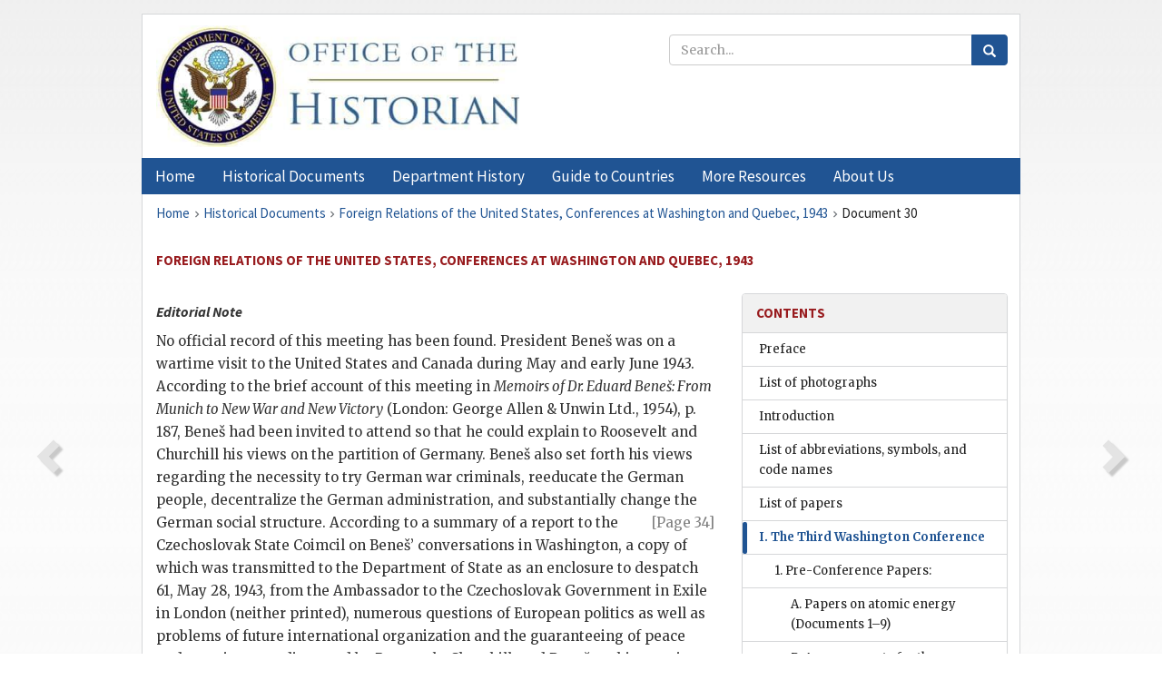

--- FILE ---
content_type: text/html;charset=utf-8
request_url: https://history.state.gov/historicaldocuments/frus1943/d30
body_size: 17962
content:
<!DOCTYPE html>
<html data-template="pages:app-root" lang="en" data-app=""><head><meta name="viewport" content="width=device-width, initial-scale=1.0"><meta name="description" content="history.state.gov 3.0 shell"><link href="/resources/images/favicon.ico" rel="shortcut icon"><script src="">(function(w,d,s,l,i){w[l]=w[l]||[];w[l].push({'gtm.start':
        new Date().getTime(),event:'gtm.js'});var f=d.getElementsByTagName(s)[0],
        j=d.createElement(s),dl=l!='dataLayer'?'&l='+l:'';j.async=true;j.src=
        'https://www.googletagmanager.com/gtm.js?id='+i+dl;f.parentNode.insertBefore(j,f);
        })(window,document,'script','dataLayer','GTM-WBD65RCC');</script><link href="/resources/css/all.css" rel="stylesheet" type="text/css"><title>Historical Documents - Office of the Historian</title></head><body id="body">
        <!-- Google Tag Manager (noscript) -->
        <noscript><iframe src="https://www.googletagmanager.com/ns.html?id=GTM-WBD65RCC" height="0" width="0" style="display:none;visibility:hidden"></iframe></noscript>
        <!-- End Google Tag Manager (noscript) -->
        <header class="hsg-header">
            <section class="hsg-grid hsg-header-inner">
                <div class="container hsg-header-content">
                    <div class="row">
                        <div class="col-sm-7">
                            <a href="/">
                                <img src="/resources/images/Office-of-the-Historian-logo_500x168.jpg" class="img-responsive" width="400" alt="Office of the Historian">
                            </a>
                        </div>
                        <div class="col-sm-5">
                            
                                <div class="banner__search">
                                    <div class="searchbox">
                                        <form action="/search" method="get" class="main-form" id="navigationSearchForm">
                                            <p class="form-group">
                                                <!-- Search: -->
                                                <input type="text" size="15" name="q" placeholder="Search..." class="form-control" id="search-box">
                                                <button type="submit" class="hsg-link-button search-button btn">
                                                    <i class="hsg-search-button-icon"></i>
                                                </button>
                                            </p>
                                        </form>
                                    </div>
                                </div>
                            
                        </div>
                    </div>
                </div>
            </section>
        </header>

        <nav role="navigation" class="hsg-nav navbar navbar-default">
            <div class="container hsg-nav-content">
                <div class="navbar-header">
                    <button type="button" class="navbar-toggle collapsed" data-toggle="collapse" data-target="#navbar-collapse-1" aria-expanded="false">
                        <span class="sr-only">Menu</span>
                        <i class="fa fa-bars"></i>
                        <span class="toggle-text">Menu</span>
                    </button>
                    <!--<a data-template="config:app-title" class="navbar-brand" href="./index.html">App Title</a>-->
                </div>
                <div class="navbar-collapse collapse" id="navbar-collapse-1">
                    <ul class="nav navbar-nav">
                        <li class="dropdown">
                            <a href="/" shape="rect">
                                <span>Home</span>
                            </a>
                        </li>
                        <li class="dropdown">
                            <a href="/historicaldocuments" class="dropdown-toggle" data-toggle="dropdown" role="button" aria-haspopup="true" aria-expanded="false">
                                <span>Historical Documents</span>
                            </a>
                            <ul class="dropdown-menu">
                                <li>
                                    <a href="/historicaldocuments">
                                        <em>Foreign Relations of the United States</em>
                                    </a>
                                </li>
                                <li>
                                    <a href="/historicaldocuments/about-frus">About the
                                            <em>Foreign Relations</em> Series</a>
                                </li>
                                <li>
                                    <a href="/historicaldocuments/status-of-the-series">Status
                                        of the <em>Foreign Relations</em> Series</a>
                                </li>
                                <li>
                                    <a href="/historicaldocuments/frus-history">History of the
                                            <em>Foreign Relations</em> Series</a>
                                </li>
                                <li>
                                    <a href="/historicaldocuments/ebooks">Ebooks Initiative</a>
                                </li>
                                <li>
                                    <a href="/historicaldocuments/quarterly-releases">Quarterly
                                        Releases</a>
                                </li>
                            </ul>
                        </li>
                        <li id="index_nav" class="dropdown">
                            <a href="/departmenthistory" class="dropdown-toggle" data-toggle="dropdown" role="button" aria-haspopup="true" aria-expanded="false">
                                <span>Department History</span>
                            </a>
                            <ul class="dropdown-menu">
                                <li>
                                    <a href="/departmenthistory">Overview</a>
                                </li>
                                <!--
                                <li>
                                    <a href="$app/departmenthistory/timeline">Administrative
                                        Timeline</a>
                                </li>
                                -->
                                <li>
                                    <a href="/departmenthistory/people/secretaries">Biographies
                                        of the Secretaries of State</a>
                                </li>
                                <li>
                                    <a href="/departmenthistory/people/principals-chiefs">Principal Officers and Chiefs of Mission</a>
                                </li>
                                <li>
                                    <a href="/departmenthistory/travels/secretary">Travels of
                                        the Secretary of State</a>
                                </li>
                                <li>
                                    <a href="/departmenthistory/travels/president">Travels of
                                        the President</a>
                                </li>
                                <li>
                                    <a href="/departmenthistory/visits">Visits by Foreign Heads
                                        of State</a>
                                </li>
                                <li>
                                    <a href="/departmenthistory/wwi">World War I and the
                                        Department</a>
                                </li>
                                <li>
                                    <a href="/departmenthistory/buildings">Buildings of the
                                        Department of State</a>
                                </li>
                                <li>
                                    <a href="/departmenthistory/diplomatic-couriers">U.S.
                                        Diplomatic Couriers</a>
                                </li>
                            </ul>
                        </li>
                        <li id="countries_nav" class="dropdown">
                            <a href="/countries" class="dropdown-toggle" data-toggle="dropdown" role="button" aria-haspopup="true" aria-expanded="false">
                                <span>Guide to Countries</span>
                            </a>
                            <ul class="dropdown-menu">
                                <li>
                                    <a href="/countries">Guide to Country Recognition and
                                        Relations</a>
                                </li>
                                <li>
                                    <a href="/countries/archives">World Wide Diplomatic Archives
                                        Index</a>
                                </li>
                            </ul>
                        </li>
                        <li id="resources_nav" class="dropdown">
                            <a href="" class="dropdown-toggle" data-toggle="dropdown" role="button" aria-haspopup="true" aria-expanded="false">
                                <span>More Resources</span>
                            </a>
                            <ul class="dropdown-menu">
                                <li>
                                    <a href="/tags">Browse Resources by Subject Tag</a>
                                </li>
                                <li>
                                    <a href="/conferences">Conferences</a>
                                </li>
                                <li>
                                    <a href="/about/contact-us">Contact Us</a>
                                </li>
                                <li>
                                    <a href="/developer">Developer Resources &amp; APIs</a>
                                </li>
                                <li>
                                    <a href="/education">Educational Resources</a>
                                </li>
                                <li>
                                    <a href="/about/faq">Frequently Asked Questions</a>
                                </li>
                                <li>
                                    <a href="/milestones">Key Milestones</a>
                                </li>
                                <li>
                                    <a href="/open">Open Government Initiative</a>
                                </li>
                                <li>
                                    <a href="/departmenthistory/short-history">A Short History
                                        of the Department</a>
                                </li>
                            </ul>
                        </li>
                        <li class="dropdown">
                            <a href="/about" shape="rect">
                                <span>About Us</span>
                            </a>
                        </li>
                    </ul>
                </div>
            </div>
        </nav>

        <div class="hsg-main">
            <section class="hsg-grid hsg-main-inner">
                <div class="container hsg-main-content">
                    <main id="content">
        <div>
            <div class="row">
                <nav class="hsg-breadcrumb hsg-breadcrumb--wrap" aria-label="breadcrumbs"><ol vocab="http://schema.org/" typeof="BreadcrumbList" class="hsg-breadcrumb__list"><li class="hsg-breadcrumb__list-item" property="itemListElement" typeof="ListItem"><a href="/" class="hsg-breadcrumb__link" property="item" typeof="WebPage"><span property="name">Home</span></a></li><li class="hsg-breadcrumb__list-item" property="itemListElement" typeof="ListItem"><a href="/historicaldocuments" class="hsg-breadcrumb__link" property="item" typeof="WebPage"><span property="name">Historical Documents</span></a></li><li class="hsg-breadcrumb__list-item" property="itemListElement" typeof="ListItem"><a href="/historicaldocuments/frus1943" class="hsg-breadcrumb__link" property="item" typeof="WebPage"><span property="name">Foreign Relations of the United States, Conferences at Washington and Quebec, 1943</span></a></li><li class="hsg-breadcrumb__list-item" property="itemListElement" typeof="ListItem"><a href="/historicaldocuments/frus1943/d30" class="hsg-breadcrumb__link" property="item" typeof="WebPage" aria-current="page"><span property="name">Document 30</span></a></li></ol></nav>
            </div>
            <div class="row">
                <div class="hsg-navigation-wrapper">
                    <h2 class="hsg-navigation-title" id="navigation-title">Foreign Relations of the United States, Conferences at
                    Washington and Quebec, 1943</h2>
                </div>
            </div>
            <div class="row">
                <a data-doc="frus1943.xml" data-root="1.7.4.4.18.10.8" data-current="1.7.4.4.18.10.8.10" class="page-nav nav-prev" data-template="pages:navigation-link" data-template-direction="previous" href="/historicaldocuments/frus1943/ch2subsubch3">
                    <i class="glyphicon glyphicon-chevron-left"></i>
                </a>
                <a data-doc="frus1943.xml" data-root="1.7.4.4.18.10.10" data-current="1.7.4.4.18.10.8.10" class="page-nav nav-next" data-template="pages:navigation-link" data-template-direction="next" href="/historicaldocuments/frus1943/ch2subsubch4">
                    <i class="glyphicon glyphicon-chevron-right"></i>
                </a>
                <div class="hsg-width-main">
                    <div id="content-inner">
                        <div id="content-container">
                            <div class="content"><div class="tei-div3" id="d30">
                                <h5 class="tei-head7">
                                    <span class="tei-hi2 font-italic italic">Editorial Note</span>
                                </h5>
                                <p class="tei-p3">No official record of this meeting has been found. President
                                    Beneš was on a wartime visit to the United States and Canada
                                    during May and early June 1943. According to the brief account
                                    of this meeting in <span class="tei-hi2 font-italic italic">Memoirs of Dr. Eduard
                                        Beneš: From Munich to New War and New Victory</span> (London:
                                    George Allen &amp; Unwin Ltd., 1954), p. 187, Beneš had been
                                    invited to attend so that he could explain to Roosevelt and
                                    Churchill his views on the partition of Germany. Beneš also set
                                    forth his views regarding the necessity to try German war
                                    criminals, reeducate the German people, decentralize the German
                                    administration, and substantially change the German social
                                    structure. According <a href="pg_34" id="pg_34" class="tei-pb1 hsg-facsilime-link" target="_self" rel="nofollow">
            [Page 34]
        </a> to
                                    a summary of a report to the Czechoslovak State Coimcil on
                                    Beneš’ conversations in Washington, a copy of which was
                                    transmitted to the Department of State as an enclosure to
                                    despatch 61, May 28, 1943, from the Ambassador to the
                                    Czechoslovak Government in Exile in London (neither printed),
                                    numerous questions of European politics as well as problems of
                                    future international organization and the guaranteeing of peace
                                    and security were discussed by Roosevelt, Churchill, and Beneš
                                    at this meeting.</p>
                                <p class="tei-p3">For Beneš’ own description of his other meetings with Roosevelt
                                    and other American officials during his Washington visit, see
                                        <span class="tei-hi2 font-italic italic">Memoirs of Dr. Eduard Beneš</span>, pp.
                                    180–187 and 193–196. For the memorandum by the Secretary of
                                    State of a conversation with Beneš on May 18, 1943, see <a href="/historicaldocuments/frus1943v03/pg_529">
                                        <span class="tei-hi2 font-italic italic">Foreign Relations</span>, 1943, vol. III, p.
                                        529</a>.</p>
                            </div></div>
                        </div>
                    </div>
                </div>
                <div class="hsg-width-sidebar"><aside class="hsg-aside--static">
                    
                    <div id="media-download"></div>

                    <div class="hsg-panel hsg-toc">
   <div class="hsg-panel-heading hsg-toc__header">
      <h4 class="hsg-sidebar-title">Contents</h4>
   </div>
   <nav aria-label="Side navigation">
      <ul class="hsg-toc__chapters">
         <li class="hsg-toc__chapters__item">
            <a data-template="toc:highlight-current" class="" href="/historicaldocuments/frus1943/preface">Preface</a>
         </li>
         <li class="hsg-toc__chapters__item">
            <a data-template="toc:highlight-current" class="" href="/historicaldocuments/frus1943/photographs">List of photographs</a>
         </li>
         <li class="hsg-toc__chapters__item">
            <a data-template="toc:highlight-current" class="" href="/historicaldocuments/frus1943/introduction">Introduction</a>
         </li>
         <li class="hsg-toc__chapters__item">
            <a data-template="toc:highlight-current" class="" href="/historicaldocuments/frus1943/terms">List of abbreviations, symbols, and code names</a>
         </li>
         <li class="hsg-toc__chapters__item">
            <a data-template="toc:highlight-current" class="" href="/historicaldocuments/frus1943/toc-papers">List of papers</a>
         </li>
         <li class="hsg-toc__chapters__item js-accordion">
            <a data-template="toc:highlight-current" class="hsg-current" href="/historicaldocuments/frus1943/comp1">I. The Third Washington Conference</a>
            <ul class="hsg-toc__chapters__nested">
               <li class="hsg-toc__chapters__item js-accordion">
                  <a data-template="toc:highlight-current" class="" href="/historicaldocuments/frus1943/ch1">1. Pre-Conference Papers:</a>
                  <ul class="hsg-toc__chapters__nested">
                     <li class="hsg-toc__chapters__item">
                        <a data-template="toc:highlight-current" class="" href="/historicaldocuments/frus1943/ch1subch1">A. Papers on atomic energy<span> (Documents 1–9)</span>
                        </a>
                     </li>
                     <li class="hsg-toc__chapters__item">
                        <a data-template="toc:highlight-current" class="" href="/historicaldocuments/frus1943/ch1subch2">B. Arrangements for the conference<span> (Documents 10–27)</span>
                        </a>
                     </li>
                  </ul>
               </li>
               <li class="hsg-toc__chapters__item js-accordion">
                  <a data-template="toc:highlight-current" class="hsg-current" href="/historicaldocuments/frus1943/ch2">2. Proceedings of the Conference:</a>
                  <ul class="hsg-toc__chapters__nested">
                     <li class="hsg-toc__chapters__item js-accordion">
                        <a data-template="toc:highlight-current" class="" href="/historicaldocuments/frus1943/ch2subch1">Wednesday, May 12, 1943</a>
                        <ul class="hsg-toc__chapters__nested">
                           <li class="hsg-toc__chapters__item">
                              <a data-template="toc:highlight-current" class="" href="/historicaldocuments/frus1943/ch2subsubch1">Roosevelt–Churchill luncheon meeting, 1 p.m.<span> (Document 28)</span>
                              </a>
                           </li>
                           <li class="hsg-toc__chapters__item">
                              <a data-template="toc:highlight-current" class="" href="/historicaldocuments/frus1943/ch2subsubch2">Meeting of the Combined Chiefs of Staff with Roosevelt and
                                Churchill, 2:30 p.m.<span> (Document 29)</span>
                              </a>
                           </li>
                        </ul>
                     </li>
                     <li class="hsg-toc__chapters__item js-accordion">
                        <a data-template="toc:highlight-current" class="hsg-current" href="/historicaldocuments/frus1943/ch2subch2">Thursday, May 13, 1943</a>
                        <ul class="hsg-toc__chapters__nested">
                           <li class="hsg-toc__chapters__item">
                              <a data-template="toc:highlight-current" class="hsg-current" href="/historicaldocuments/frus1943/ch2subsubch3">Roosevelt–Churchill–Beneš meeting, forenoon<span> (Document 30)</span>
                              </a>
                           </li>
                           <li class="hsg-toc__chapters__item">
                              <a data-template="toc:highlight-current" class="" href="/historicaldocuments/frus1943/ch2subsubch4">Meeting of the Combined Chiefs of Staff, 10:30 a.m.
                            <span> (Document 31)</span>
                              </a>
                           </li>
                           <li class="hsg-toc__chapters__item">
                              <a data-template="toc:highlight-current" class="" href="/historicaldocuments/frus1943/ch2subsubch5">Roosevelt–Churchill luncheon meeting, 1 p.m.<span> (Document 32)</span>
                              </a>
                           </li>
                           <li class="hsg-toc__chapters__item">
                              <a data-template="toc:highlight-current" class="" href="/historicaldocuments/frus1943/ch2subsubch6">Hull–Churchill meeting<span> (Document 33)</span>
                              </a>
                           </li>
                           <li class="hsg-toc__chapters__item">
                              <a data-template="toc:highlight-current" class="" href="/historicaldocuments/frus1943/ch2subsubch7">Roosevelt–Churchill meeting, 11 p.m.<span> (Document 34)</span>
                              </a>
                           </li>
                        </ul>
                     </li>
                     <li class="hsg-toc__chapters__item js-accordion">
                        <a data-template="toc:highlight-current" class="" href="/historicaldocuments/frus1943/ch2subch3">Friday, May 14, 1943</a>
                        <ul class="hsg-toc__chapters__nested">
                           <li class="hsg-toc__chapters__item">
                              <a data-template="toc:highlight-current" class="" href="/historicaldocuments/frus1943/ch2subsubch8">Meeting of the Combined Chiefs of Staff, 10:30 a.m.
                            <span> (Document 35)</span>
                              </a>
                           </li>
                           <li class="hsg-toc__chapters__item">
                              <a data-template="toc:highlight-current" class="" href="/historicaldocuments/frus1943/ch2subsubch9">Meeting of the Combined Chiefs of Staff with Roosevelt and
                                Churchill, 2 p.m.<span> (Document 36)</span>
                              </a>
                           </li>
                        </ul>
                     </li>
                     <li class="hsg-toc__chapters__item js-accordion">
                        <a data-template="toc:highlight-current" class="" href="/historicaldocuments/frus1943/ch2subch4">Saturday, May 15, 1943</a>
                        <ul class="hsg-toc__chapters__nested">
                           <li class="hsg-toc__chapters__item">
                              <a data-template="toc:highlight-current" class="" href="/historicaldocuments/frus1943/ch2subsubch10">Meeting of the Combined Chiefs of Staff, 10:30 a.m.
                            <span> (Document 37)</span>
                              </a>
                           </li>
                        </ul>
                     </li>
                     <li class="hsg-toc__chapters__item js-accordion">
                        <a data-template="toc:highlight-current" class="" href="/historicaldocuments/frus1943/ch2subch5">Sunday, May 16, 1943</a>
                        <ul class="hsg-toc__chapters__nested">
                           <li class="hsg-toc__chapters__item">
                              <a data-template="toc:highlight-current" class="" href="/historicaldocuments/frus1943/ch2subsubch11">Editorial note</a>
                           </li>
                        </ul>
                     </li>
                     <li class="hsg-toc__chapters__item js-accordion">
                        <a data-template="toc:highlight-current" class="" href="/historicaldocuments/frus1943/ch2subch6">Monday, May 17, 1943</a>
                        <ul class="hsg-toc__chapters__nested">
                           <li class="hsg-toc__chapters__item">
                              <a data-template="toc:highlight-current" class="" href="/historicaldocuments/frus1943/ch2subsubch12">Meeting of the Combined Chiefs of Staff, 10:30 a.m.
                            <span> (Document 38)</span>
                              </a>
                           </li>
                           <li class="hsg-toc__chapters__item">
                              <a data-template="toc:highlight-current" class="" href="/historicaldocuments/frus1943/ch2subsubch13">Roosevelt–Churchill luncheon meeting, 1 p.m.<span> (Document 39)</span>
                              </a>
                           </li>
                           <li class="hsg-toc__chapters__item">
                              <a data-template="toc:highlight-current" class="" href="/historicaldocuments/frus1943/ch2subsubch14">Leahy–Soong meeting, afternoon<span> (Document 40)</span>
                              </a>
                           </li>
                        </ul>
                     </li>
                     <li class="hsg-toc__chapters__item js-accordion">
                        <a data-template="toc:highlight-current" class="" href="/historicaldocuments/frus1943/ch2subch7">Tuesday, May 18, 1943</a>
                        <ul class="hsg-toc__chapters__nested">
                           <li class="hsg-toc__chapters__item">
                              <a data-template="toc:highlight-current" class="" href="/historicaldocuments/frus1943/ch2subsubch15">Meeting of the Combined Chiefs of Staff, 10:30 a.m.
                            <span> (Document 41)</span>
                              </a>
                           </li>
                           <li class="hsg-toc__chapters__item">
                              <a data-template="toc:highlight-current" class="" href="/historicaldocuments/frus1943/ch2subsubch16">Roosevelt–Soong conversation, 11:50 a.m.<span> (Document 42)</span>
                              </a>
                           </li>
                           <li class="hsg-toc__chapters__item">
                              <a data-template="toc:highlight-current" class="" href="/historicaldocuments/frus1943/ch2subsubch17">Roosevelt press conference, 4:10 p.m.<span> (Document 43)</span>
                              </a>
                           </li>
                           <li class="hsg-toc__chapters__item">
                              <a data-template="toc:highlight-current" class="" href="/historicaldocuments/frus1943/ch2subsubch18">McNarney–Soong meeting, afternoon<span> (Document 44)</span>
                              </a>
                           </li>
                           <li class="hsg-toc__chapters__item">
                              <a data-template="toc:highlight-current" class="" href="/historicaldocuments/frus1943/ch2subsubch19">Smith–Brooke conversation, evening<span> (Document 45)</span>
                              </a>
                           </li>
                        </ul>
                     </li>
                     <li class="hsg-toc__chapters__item js-accordion">
                        <a data-template="toc:highlight-current" class="" href="/historicaldocuments/frus1943/ch2subch8">Wednesday, May 19, 1943</a>
                        <ul class="hsg-toc__chapters__nested">
                           <li class="hsg-toc__chapters__item">
                              <a data-template="toc:highlight-current" class="" href="/historicaldocuments/frus1943/ch2subsubch20">Meeting of the Combined Chiefs of Staff, 10:30 a.m.
                            <span> (Document 46)</span>
                              </a>
                           </li>
                           <li class="hsg-toc__chapters__item">
                              <a data-template="toc:highlight-current" class="" href="/historicaldocuments/frus1943/ch2subsubch21">Churchill address to a joint meeting of the Houses of Congress,
                                noon<span> (Document 47)</span>
                              </a>
                           </li>
                           <li class="hsg-toc__chapters__item">
                              <a data-template="toc:highlight-current" class="" href="/historicaldocuments/frus1943/ch2subsubch22">Meeting of the Combined Chiefs of Staff, 4:30 p.m.
                            <span> (Document 48)</span>
                              </a>
                           </li>
                           <li class="hsg-toc__chapters__item">
                              <a data-template="toc:highlight-current" class="" href="/historicaldocuments/frus1943/ch2subsubch23">Meeting of the Combined Chiefs of Staff with Roosevelt and
                                Churchill, 6 p.m.<span> (Document 49)</span>
                              </a>
                           </li>
                           <li class="hsg-toc__chapters__item">
                              <a data-template="toc:highlight-current" class="" href="/historicaldocuments/frus1943/ch2subsubch24">Roosevelt–Churchill–Mackenzie King conversation, evening<span> (Document 50)</span>
                              </a>
                           </li>
                           <li class="hsg-toc__chapters__item">
                              <a data-template="toc:highlight-current" class="" href="/historicaldocuments/frus1943/ch2subsubch25">Roosevelt–Mackenzie King conversation, evening<span> (Document 51)</span>
                              </a>
                           </li>
                        </ul>
                     </li>
                     <li class="hsg-toc__chapters__item js-accordion">
                        <a data-template="toc:highlight-current" class="" href="/historicaldocuments/frus1943/ch2subch9">Thursday, May 20, 1943</a>
                        <ul class="hsg-toc__chapters__nested">
                           <li class="hsg-toc__chapters__item">
                              <a data-template="toc:highlight-current" class="" href="/historicaldocuments/frus1943/ch2subsubch26">Meeting of the Combined Chiefs of Staff, 10:30 a.m.
                            <span> (Document 52)</span>
                              </a>
                           </li>
                           <li class="hsg-toc__chapters__item">
                              <a data-template="toc:highlight-current" class="" href="/historicaldocuments/frus1943/ch2subsubch27">Meeting of the Pacific War Council, 12:05 p.m.
                            <span> (Document 53)</span>
                              </a>
                           </li>
                           <li class="hsg-toc__chapters__item">
                              <a data-template="toc:highlight-current" class="" href="/historicaldocuments/frus1943/ch2subsubch28">Roosevelt–Churchill–Mackenzie King luncheon meeting, 1 p.m.<span> (Document 54)</span>
                              </a>
                           </li>
                           <li class="hsg-toc__chapters__item">
                              <a data-template="toc:highlight-current" class="" href="/historicaldocuments/frus1943/ch2subsubch29">Meeting of the Combined Chiefs of Staff, 3:30 p.m.
                            <span> (Document 55)</span>
                              </a>
                           </li>
                           <li class="hsg-toc__chapters__item">
                              <a data-template="toc:highlight-current" class="" href="/historicaldocuments/frus1943/ch2subsubch30">Hull–Mackenzie King dinner meeting<span> (Document 56)</span>
                              </a>
                           </li>
                        </ul>
                     </li>
                     <li class="hsg-toc__chapters__item js-accordion">
                        <a data-template="toc:highlight-current" class="" href="/historicaldocuments/frus1943/ch2subch10">Friday, May 21, 1943</a>
                        <ul class="hsg-toc__chapters__nested">
                           <li class="hsg-toc__chapters__item">
                              <a data-template="toc:highlight-current" class="" href="/historicaldocuments/frus1943/ch2subsubch31">Meeting of the Combined Chiefs of Staff, 10:30 a.m.
                            <span> (Document 57)</span>
                              </a>
                           </li>
                           <li class="hsg-toc__chapters__item">
                              <a data-template="toc:highlight-current" class="" href="/historicaldocuments/frus1943/ch2subsubch32">Roosevelt press conference, 10:50 a.m.<span> (Document 58)</span>
                              </a>
                           </li>
                           <li class="hsg-toc__chapters__item">
                              <a data-template="toc:highlight-current" class="" href="/historicaldocuments/frus1943/ch2subsubch33">Leahy–Soong meeting<span> (Document 59)</span>
                              </a>
                           </li>
                           <li class="hsg-toc__chapters__item">
                              <a data-template="toc:highlight-current" class="" href="/historicaldocuments/frus1943/ch2subsubch34">Roosevelt–Mackenzie King meeting, 12:30 p.m.<span> (Document 60)</span>
                              </a>
                           </li>
                           <li class="hsg-toc__chapters__item">
                              <a data-template="toc:highlight-current" class="" href="/historicaldocuments/frus1943/ch2subsubch35">Roosevelt–Churchill luncheon meeting, 1 p.m.<span> (Document 61)</span>
                              </a>
                           </li>
                           <li class="hsg-toc__chapters__item">
                              <a data-template="toc:highlight-current" class="" href="/historicaldocuments/frus1943/ch2subsubch36">Meeting of the Combined Chiefs of Staff with Roosevelt and
                                Churchill, 5 p.m.<span> (Document 62)</span>
                              </a>
                           </li>
                        </ul>
                     </li>
                     <li class="hsg-toc__chapters__item js-accordion">
                        <a data-template="toc:highlight-current" class="" href="/historicaldocuments/frus1943/ch2subch11">Saturday, May 22, 1943</a>
                        <ul class="hsg-toc__chapters__nested">
                           <li class="hsg-toc__chapters__item">
                              <a data-template="toc:highlight-current" class="" href="/historicaldocuments/frus1943/ch2subsubch37">Meeting of the Combined Chiefs of Staff, 10:30 a.m.
                            <span> (Document 63)</span>
                              </a>
                           </li>
                           <li class="hsg-toc__chapters__item">
                              <a data-template="toc:highlight-current" class="" href="/historicaldocuments/frus1943/ch2subsubch38">Stilwell–Churchill meeting, forenoon
                            <span> (Document 64)</span>
                              </a>
                           </li>
                           <li class="hsg-toc__chapters__item">
                              <a data-template="toc:highlight-current" class="" href="/historicaldocuments/frus1943/ch2subsubch39">American–British luncheon meeting, 1:15 p.m.<span> (Document 65)</span>
                              </a>
                           </li>
                           <li class="hsg-toc__chapters__item">
                              <a data-template="toc:highlight-current" class="" href="/historicaldocuments/frus1943/ch2subsubch40">Stimson–Churchill meeting, 3 p.m.<span> (Document 66)</span>
                              </a>
                           </li>
                           <li class="hsg-toc__chapters__item">
                              <a data-template="toc:highlight-current" class="" href="/historicaldocuments/frus1943/ch2subsubch41">Hull–Halifax conversation<span> (Document 67)</span>
                              </a>
                           </li>
                           <li class="hsg-toc__chapters__item">
                              <a data-template="toc:highlight-current" class="" href="/historicaldocuments/frus1943/ch2subsubch42">Churchill meeting with members of Congress<span> (Document 68)</span>
                              </a>
                           </li>
                           <li class="hsg-toc__chapters__item">
                              <a data-template="toc:highlight-current" class="" href="/historicaldocuments/frus1943/ch2subsubch43">Meetings of American and British shipping experts, beginning at 4
                                    p.m.
                            <span> (Document 69)</span>
                              </a>
                           </li>
                        </ul>
                     </li>
                     <li class="hsg-toc__chapters__item js-accordion">
                        <a data-template="toc:highlight-current" class="" href="/historicaldocuments/frus1943/ch2subch12">Sunday, May 23, 1943</a>
                        <ul class="hsg-toc__chapters__nested">
                           <li class="hsg-toc__chapters__item">
                              <a data-template="toc:highlight-current" class="" href="/historicaldocuments/frus1943/ch2subsubch44">Phillips–Churchill meeting, forenoon<span> (Document 70)</span>
                              </a>
                           </li>
                           <li class="hsg-toc__chapters__item">
                              <a data-template="toc:highlight-current" class="" href="/historicaldocuments/frus1943/ch2subsubch45">Meeting of the Combined Chiefs of Staff, 2 p.m.
                            <span> (Document 71)</span>
                              </a>
                           </li>
                           <li class="hsg-toc__chapters__item">
                              <a data-template="toc:highlight-current" class="" href="/historicaldocuments/frus1943/ch2subsubch46">Roosevelt–Churchill meeting, evening<span> (Document 72)</span>
                              </a>
                           </li>
                        </ul>
                     </li>
                     <li class="hsg-toc__chapters__item js-accordion">
                        <a data-template="toc:highlight-current" class="" href="/historicaldocuments/frus1943/ch2subch13">Monday, May 24, 1943</a>
                        <ul class="hsg-toc__chapters__nested">
                           <li class="hsg-toc__chapters__item">
                              <a data-template="toc:highlight-current" class="" href="/historicaldocuments/frus1943/ch2subsubch47">Meeting of the Combined Chiefs of Staff, 11:30 a.m.
                            <span> (Document 73)</span>
                              </a>
                           </li>
                           <li class="hsg-toc__chapters__item">
                              <a data-template="toc:highlight-current" class="" href="/historicaldocuments/frus1943/ch2subsubch48">Roosevelt–Churchill luncheon meeting, 1 p.m.<span> (Document 74)</span>
                              </a>
                           </li>
                           <li class="hsg-toc__chapters__item">
                              <a data-template="toc:highlight-current" class="" href="/historicaldocuments/frus1943/ch2subsubch49">Meeting of the Combined Chiefs of Staff with Roosevelt and
                                Churchill, 4:45 p.m.<span> (Document 75)</span>
                              </a>
                           </li>
                           <li class="hsg-toc__chapters__item">
                              <a data-template="toc:highlight-current" class="" href="/historicaldocuments/frus1943/ch2subsubch50">Roosevelt–Churchill meeting, evening<span> (Document 76)</span>
                              </a>
                           </li>
                        </ul>
                     </li>
                     <li class="hsg-toc__chapters__item js-accordion">
                        <a data-template="toc:highlight-current" class="" href="/historicaldocuments/frus1943/ch2subch14">Tuesday, May 25, 1943</a>
                        <ul class="hsg-toc__chapters__nested">
                           <li class="hsg-toc__chapters__item">
                              <a data-template="toc:highlight-current" class="" href="/historicaldocuments/frus1943/ch2subsubch51">Hopkins–Churchill meeting, forenoon<span> (Document 77)</span>
                              </a>
                           </li>
                           <li class="hsg-toc__chapters__item">
                              <a data-template="toc:highlight-current" class="" href="/historicaldocuments/frus1943/ch2subsubch52">Meeting of the Combined Chiefs Of Staff, 10:30 a.m.
                            <span> (Document 78)</span>
                              </a>
                           </li>
                           <li class="hsg-toc__chapters__item">
                              <a data-template="toc:highlight-current" class="" href="/historicaldocuments/frus1943/ch2subsubch53">Meeting of the Combined Chiefs of Staff with Roosevelt and
                                Churchill, 11:30 a.m.<span> (Document 79)</span>
                              </a>
                           </li>
                           <li class="hsg-toc__chapters__item">
                              <a data-template="toc:highlight-current" class="" href="/historicaldocuments/frus1943/ch2subsubch54">Roosevelt–Soong meeting, 2:45 p.m.<span> (Document 80)</span>
                              </a>
                           </li>
                           <li class="hsg-toc__chapters__item">
                              <a data-template="toc:highlight-current" class="" href="/historicaldocuments/frus1943/ch2subsubch55">Marshall–Chu conversation, [3 p.m.?]<span> (Document 81)</span>
                              </a>
                           </li>
                           <li class="hsg-toc__chapters__item">
                              <a data-template="toc:highlight-current" class="" href="/historicaldocuments/frus1943/ch2subsubch56">Hopkins–Bush–Cherwell meeting, 3:30 p.m.
                            <span> (Document 82)</span>
                              </a>
                           </li>
                           <li class="hsg-toc__chapters__item">
                              <a data-template="toc:highlight-current" class="" href="/historicaldocuments/frus1943/ch2subsubch57">Roosevelt–Churchill joint press conference, 4:03 p.m.<span> (Document 83)</span>
                              </a>
                           </li>
                           <li class="hsg-toc__chapters__item">
                              <a data-template="toc:highlight-current" class="" href="/historicaldocuments/frus1943/ch2subsubch58">Roosevelt–Churchill meeting, evening<span> (Document 84)</span>
                              </a>
                           </li>
                        </ul>
                     </li>
                  </ul>
               </li>
               <li class="hsg-toc__chapters__item js-accordion">
                  <a data-template="toc:highlight-current" class="" href="/historicaldocuments/frus1943/ch3">3. Conference Documents and Supplementary Papers:</a>
                  <ul class="hsg-toc__chapters__nested">
                     <li class="hsg-toc__chapters__item">
                        <a data-template="toc:highlight-current" class="" href="/historicaldocuments/frus1943/ch3subch1">A. Global strategy<span> (Documents 85–90)</span>
                        </a>
                     </li>
                     <li class="hsg-toc__chapters__item">
                        <a data-template="toc:highlight-current" class="" href="/historicaldocuments/frus1943/ch3subch2">B. Strategy in Europe<span> (Documents 91–99)</span>
                        </a>
                     </li>
                     <li class="hsg-toc__chapters__item">
                        <a data-template="toc:highlight-current" class="" href="/historicaldocuments/frus1943/ch3subch3">C. Strategy in Asia and the Pacific<span> (Documents 100–112)</span>
                        </a>
                     </li>
                     <li class="hsg-toc__chapters__item">
                        <a data-template="toc:highlight-current" class="" href="/historicaldocuments/frus1943/ch3subch4">D. Bases in the Azores<span> (Documents 113–117)</span>
                        </a>
                     </li>
                     <li class="hsg-toc__chapters__item">
                        <a data-template="toc:highlight-current" class="" href="/historicaldocuments/frus1943/ch3subch5">E. Supplies and shipping<span> (Documents 118–122)</span>
                        </a>
                     </li>
                     <li class="hsg-toc__chapters__item">
                        <a data-template="toc:highlight-current" class="" href="/historicaldocuments/frus1943/ch3subch6">F. French liberation movement in North Africa<span> (Documents 123–125)</span>
                        </a>
                     </li>
                     <li class="hsg-toc__chapters__item">
                        <a data-template="toc:highlight-current" class="" href="/historicaldocuments/frus1943/ch3subch7">G. Polish-Soviet dispute<span> (Documents 126–127)</span>
                        </a>
                     </li>
                     <li class="hsg-toc__chapters__item">
                        <a data-template="toc:highlight-current" class="" href="/historicaldocuments/frus1943/ch3subch8">H. Policy of unconditional surrender<span> (Documents 128–133)</span>
                        </a>
                     </li>
                     <li class="hsg-toc__chapters__item">
                        <a data-template="toc:highlight-current" class="" href="/historicaldocuments/frus1943/ch3subch9">I. Visit of Prime Minister Mackenzie King<span> (Documents 134–140)</span>
                        </a>
                     </li>
                     <li class="hsg-toc__chapters__item">
                        <a data-template="toc:highlight-current" class="" href="/historicaldocuments/frus1943/ch3subch10">J. Emergency measures for refugees<span> (Documents 141–145)</span>
                        </a>
                     </li>
                     <li class="hsg-toc__chapters__item">
                        <a data-template="toc:highlight-current" class="" href="/historicaldocuments/frus1943/ch3subch11">K. Final report to the President and Prime Minister<span> (Documents 146–150)</span>
                        </a>
                     </li>
                     <li class="hsg-toc__chapters__item">
                        <a data-template="toc:highlight-current" class="" href="/historicaldocuments/frus1943/ch3subch12">L. Proposed communiqué<span> (Documents 151–155)</span>
                        </a>
                     </li>
                     <li class="hsg-toc__chapters__item">
                        <a data-template="toc:highlight-current" class="" href="/historicaldocuments/frus1943/ch3subch13">M. Reports on the conference to Stalin and Chiang<span> (Documents 156–163)</span>
                        </a>
                     </li>
                  </ul>
               </li>
            </ul>
         </li>
         <li class="hsg-toc__chapters__item js-accordion">
            <a data-template="toc:highlight-current" class="" href="/historicaldocuments/frus1943/comp2">II. The First Quebec Conference<br>(August 14–24, 1943)<br>and Related
                    Conversations at Hyde Park and Washington<br>(August 12–14 and September 1–12,
                    1943)</a>
            <ul class="hsg-toc__chapters__nested">
               <li class="hsg-toc__chapters__item">
                  <a data-template="toc:highlight-current" class="" href="/historicaldocuments/frus1943/ch4">4. Agenda and Arrangements for the Conference<span> (Documents 164–207)</span>
                  </a>
               </li>
               <li class="hsg-toc__chapters__item js-accordion">
                  <a data-template="toc:highlight-current" class="" href="/historicaldocuments/frus1943/ch5">5. Substantive Preparatory Papers:<span> (Documents 208–368)</span>
                  </a>
                  <ul class="hsg-toc__chapters__nested">
                     <li class="hsg-toc__chapters__item">
                        <a data-template="toc:highlight-current" class="" href="/historicaldocuments/frus1943/ch5subch1">A. The war in Asia and the Pacific<span> (Documents 209–218)</span>
                        </a>
                     </li>
                     <li class="hsg-toc__chapters__item">
                        <a data-template="toc:highlight-current" class="" href="/historicaldocuments/frus1943/ch5subch2">B. The war in Europe and the Mediterranean<span> (Documents 219–234)</span>
                        </a>
                     </li>
                     <li class="hsg-toc__chapters__item">
                        <a data-template="toc:highlight-current" class="" href="/historicaldocuments/frus1943/ch5subch3">C. Special questions relating to Italy: peace feelers, surrender
                            terms, declaration of Rome as an open city<span> (Documents 235–306)</span>
                        </a>
                     </li>
                     <li class="hsg-toc__chapters__item">
                        <a data-template="toc:highlight-current" class="" href="/historicaldocuments/frus1943/ch5subch4">D. Bases in the Azores<span> (Documents 307–313)</span>
                        </a>
                     </li>
                     <li class="hsg-toc__chapters__item">
                        <a data-template="toc:highlight-current" class="" href="/historicaldocuments/frus1943/ch5subch5">E. Bases in Ireland<span> (Documents 314–315)</span>
                        </a>
                     </li>
                     <li class="hsg-toc__chapters__item">
                        <a data-template="toc:highlight-current" class="" href="/historicaldocuments/frus1943/ch5subch6">F. The Soviet Union and the war<span> (Documents 316–318)</span>
                        </a>
                     </li>
                     <li class="hsg-toc__chapters__item">
                        <a data-template="toc:highlight-current" class="" href="/historicaldocuments/frus1943/ch5subch7">G. Cooperation with the United Kingdom in research on atomic
                            energy<span> (Documents 319–337)</span>
                        </a>
                     </li>
                     <li class="hsg-toc__chapters__item">
                        <a data-template="toc:highlight-current" class="" href="/historicaldocuments/frus1943/ch5subch8">H. Creation of the Joint War Aid Committee, United
                            States–Canada<span> (Documents 338–345)</span>
                        </a>
                     </li>
                     <li class="hsg-toc__chapters__item">
                        <a data-template="toc:highlight-current" class="" href="/historicaldocuments/frus1943/ch5subch9">I. Representation on the Combined Food Board<span> (Document 346)</span>
                        </a>
                     </li>
                     <li class="hsg-toc__chapters__item">
                        <a data-template="toc:highlight-current" class="" href="/historicaldocuments/frus1943/ch5subch10">J. Possible recognition of the French Committee of National
                            Liberation<span> (Documents 347–355)</span>
                        </a>
                     </li>
                     <li class="hsg-toc__chapters__item">
                        <a data-template="toc:highlight-current" class="" href="/historicaldocuments/frus1943/ch5subch11">K. General policy toward Iran<span> (Document 356)</span>
                        </a>
                     </li>
                     <li class="hsg-toc__chapters__item">
                        <a data-template="toc:highlight-current" class="" href="/historicaldocuments/frus1943/ch5subch12">L. Issuance of an Anglo-American statement on Palestine<span> (Document 357)</span>
                        </a>
                     </li>
                     <li class="hsg-toc__chapters__item">
                        <a data-template="toc:highlight-current" class="" href="/historicaldocuments/frus1943/ch5subch13">M. Postwar civil aviation policy<span> (Document 358)</span>
                        </a>
                     </li>
                     <li class="hsg-toc__chapters__item">
                        <a data-template="toc:highlight-current" class="" href="/historicaldocuments/frus1943/ch5subch14">N. Postwar world organization<span> (Documents 359–365)</span>
                        </a>
                     </li>
                     <li class="hsg-toc__chapters__item">
                        <a data-template="toc:highlight-current" class="" href="/historicaldocuments/frus1943/ch5subch15">O. German territorial questions<span> (Documents 366–367)</span>
                        </a>
                     </li>
                     <li class="hsg-toc__chapters__item">
                        <a data-template="toc:highlight-current" class="" href="/historicaldocuments/frus1943/ch5subch16">P. Italian territorial questions and the political reconstruction of
                            Italy<span> (Document 368)</span>
                        </a>
                     </li>
                  </ul>
               </li>
               <li class="hsg-toc__chapters__item js-accordion">
                  <a data-template="toc:highlight-current" class="" href="/historicaldocuments/frus1943/ch6">6. Preliminary Conversations at Hyde Park:</a>
                  <ul class="hsg-toc__chapters__nested">
                     <li class="hsg-toc__chapters__item">
                        <a data-template="toc:highlight-current" class="" href="/historicaldocuments/frus1943/ch6subch1">Editorial note</a>
                     </li>
                     <li class="hsg-toc__chapters__item js-accordion">
                        <a data-template="toc:highlight-current" class="" href="/historicaldocuments/frus1943/ch6subch2">Saturday, August 14, 1943</a>
                        <ul class="hsg-toc__chapters__nested">
                           <li class="hsg-toc__chapters__item">
                              <a data-template="toc:highlight-current" class="" href="/historicaldocuments/frus1943/ch6subsubch1">Roosevelt–Churchill dinner meeting<span> (Documents 369–370)</span>
                              </a>
                           </li>
                        </ul>
                     </li>
                  </ul>
               </li>
               <li class="hsg-toc__chapters__item">
                  <a data-template="toc:highlight-current" class="" href="/historicaldocuments/frus1943/ch7">7. Log of the President’s Visit to Canada<span> (Documents 371–372)</span>
                  </a>
               </li>
               <li class="hsg-toc__chapters__item js-accordion">
                  <a data-template="toc:highlight-current" class="" href="/historicaldocuments/frus1943/ch8">8. Proceedings of the First Quebec Conference:</a>
                  <ul class="hsg-toc__chapters__nested">
                     <li class="hsg-toc__chapters__item js-accordion">
                        <a data-template="toc:highlight-current" class="" href="/historicaldocuments/frus1943/ch8subch1">Saturday, August 14, 1943</a>
                        <ul class="hsg-toc__chapters__nested">
                           <li class="hsg-toc__chapters__item">
                              <a data-template="toc:highlight-current" class="" href="/historicaldocuments/frus1943/ch8subsubch1">Meeting of the Combined Chiefs of Staff, 10:30 a.m.
                            <span> (Document 373)</span>
                              </a>
                           </li>
                           <li class="hsg-toc__chapters__item">
                              <a data-template="toc:highlight-current" class="" href="/historicaldocuments/frus1943/ch8subsubch2">Luncheon, 1:30 p.m.<span> (Document 374)</span>
                              </a>
                           </li>
                           <li class="hsg-toc__chapters__item">
                              <a data-template="toc:highlight-current" class="" href="/historicaldocuments/frus1943/ch8subsubch3">Meeting of the Combined Chiefs of Staff, 4:30 p.m.
                            <span> (Document 375)</span>
                              </a>
                           </li>
                        </ul>
                     </li>
                     <li class="hsg-toc__chapters__item js-accordion">
                        <a data-template="toc:highlight-current" class="" href="/historicaldocuments/frus1943/ch8subch2">Sunday, August 15, 1943</a>
                        <ul class="hsg-toc__chapters__nested">
                           <li class="hsg-toc__chapters__item">
                              <a data-template="toc:highlight-current" class="" href="/historicaldocuments/frus1943/ch8subsubch4">Meeting of the Combined Chiefs of Staff, 2:30 p.m.
                            <span> (Document 376)</span>
                              </a>
                           </li>
                           <li class="hsg-toc__chapters__item">
                              <a data-template="toc:highlight-current" class="" href="/historicaldocuments/frus1943/ch8subsubch5">Marshall–Churchill meeting, evening<span> (Document 377)</span>
                              </a>
                           </li>
                        </ul>
                     </li>
                     <li class="hsg-toc__chapters__item js-accordion">
                        <a data-template="toc:highlight-current" class="" href="/historicaldocuments/frus1943/ch8subch3">Monday, August 16, 1943</a>
                        <ul class="hsg-toc__chapters__nested">
                           <li class="hsg-toc__chapters__item">
                              <a data-template="toc:highlight-current" class="" href="/historicaldocuments/frus1943/ch8subsubch6">Meeting of the Combined Chiefs of Staff, 2:30 p.m.
                            <span> (Document 378)</span>
                              </a>
                           </li>
                           <li class="hsg-toc__chapters__item">
                              <a data-template="toc:highlight-current" class="" href="/historicaldocuments/frus1943/ch8subsubch7">Harriman–Churchill meeting, afternoon<span> (Document 379)</span>
                              </a>
                           </li>
                        </ul>
                     </li>
                     <li class="hsg-toc__chapters__item js-accordion">
                        <a data-template="toc:highlight-current" class="" href="/historicaldocuments/frus1943/ch8subch4">Tuesday, August 17, 1943</a>
                        <ul class="hsg-toc__chapters__nested">
                           <li class="hsg-toc__chapters__item">
                              <a data-template="toc:highlight-current" class="" href="/historicaldocuments/frus1943/ch8subsubch8">Meeting of the Combined Chiefs of Staff, 2:30 p.m.
                            <span> (Document 380)</span>
                              </a>
                           </li>
                           <li class="hsg-toc__chapters__item">
                              <a data-template="toc:highlight-current" class="" href="/historicaldocuments/frus1943/ch8subsubch9">Roosevelt–Churchill meeting, 11:30 p.m.<span> (Document 381)</span>
                              </a>
                           </li>
                        </ul>
                     </li>
                     <li class="hsg-toc__chapters__item js-accordion">
                        <a data-template="toc:highlight-current" class="" href="/historicaldocuments/frus1943/ch8subch5">Wednesday, August 18, 1943</a>
                        <ul class="hsg-toc__chapters__nested">
                           <li class="hsg-toc__chapters__item">
                              <a data-template="toc:highlight-current" class="" href="/historicaldocuments/frus1943/ch8subsubch10">Meeting of the Combined Chiefs of Staff, 3 p.m.
                            <span> (Document 382)</span>
                              </a>
                           </li>
                           <li class="hsg-toc__chapters__item">
                              <a data-template="toc:highlight-current" class="" href="/historicaldocuments/frus1943/ch8subsubch11">Roosevelt–Churchill meeting, afternoon<span> (Document 383)</span>
                              </a>
                           </li>
                           <li class="hsg-toc__chapters__item">
                              <a data-template="toc:highlight-current" class="" href="/historicaldocuments/frus1943/ch8subsubch12">Roosevelt–Churchill meeting, afternoon<span> (Document 384)</span>
                              </a>
                           </li>
                           <li class="hsg-toc__chapters__item">
                              <a data-template="toc:highlight-current" class="" href="/historicaldocuments/frus1943/ch8subsubch13">Roosevelt–Churchill–Mackenzie King meeting, late evening<span> (Document 385)</span>
                              </a>
                           </li>
                        </ul>
                     </li>
                     <li class="hsg-toc__chapters__item js-accordion">
                        <a data-template="toc:highlight-current" class="" href="/historicaldocuments/frus1943/ch8subch6">Thursday, August 19, 1943</a>
                        <ul class="hsg-toc__chapters__nested">
                           <li class="hsg-toc__chapters__item">
                              <a data-template="toc:highlight-current" class="" href="/historicaldocuments/frus1943/ch8subsubch14">Roosevelt–Churchill luncheon meeting, 1:30 p.m.<span> (Document 386)</span>
                              </a>
                           </li>
                           <li class="hsg-toc__chapters__item">
                              <a data-template="toc:highlight-current" class="" href="/historicaldocuments/frus1943/ch8subsubch15">Hopkins–Eden meeting<span> (Document 387)</span>
                              </a>
                           </li>
                           <li class="hsg-toc__chapters__item">
                              <a data-template="toc:highlight-current" class="" href="/historicaldocuments/frus1943/ch8subsubch16">Meeting of the Combined Chiefs of Staff, 2:30 p.m.
                            <span> (Document 388)</span>
                              </a>
                           </li>
                           <li class="hsg-toc__chapters__item">
                              <a data-template="toc:highlight-current" class="" href="/historicaldocuments/frus1943/ch8subsubch17">Roosevelt–Churchill meeting, afternoon<span> (Document 389)</span>
                              </a>
                           </li>
                           <li class="hsg-toc__chapters__item">
                              <a data-template="toc:highlight-current" class="" href="/historicaldocuments/frus1943/ch8subsubch18">Meeting of the Combined Chiefs of Staff with Roosevelt and
                                Churchill, 5:30 p.m.
                            <span> (Document 390)</span>
                              </a>
                           </li>
                           <li class="hsg-toc__chapters__item">
                              <a data-template="toc:highlight-current" class="" href="/historicaldocuments/frus1943/ch8subsubch19">Roosevelt–Churchill dinner meeting, 9:30 p.m.<span> (Document 391)</span>
                              </a>
                           </li>
                        </ul>
                     </li>
                     <li class="hsg-toc__chapters__item js-accordion">
                        <a data-template="toc:highlight-current" class="" href="/historicaldocuments/frus1943/ch8subch7">Friday, August 20, 1943</a>
                        <ul class="hsg-toc__chapters__nested">
                           <li class="hsg-toc__chapters__item">
                              <a data-template="toc:highlight-current" class="" href="/historicaldocuments/frus1943/ch8subsubch20">Roosevelt–Churchill discussions<span> (Document 392)</span>
                              </a>
                           </li>
                           <li class="hsg-toc__chapters__item">
                              <a data-template="toc:highlight-current" class="" href="/historicaldocuments/frus1943/ch8subsubch21">Meeting of the Combined Chiefs of Staff, 2:30 p.m.
                            <span> (Document 393)</span>
                              </a>
                           </li>
                           <li class="hsg-toc__chapters__item">
                              <a data-template="toc:highlight-current" class="" href="/historicaldocuments/frus1943/ch8subsubch22">Hull–Eden meeting, afternoon<span> (Document 394)</span>
                              </a>
                           </li>
                           <li class="hsg-toc__chapters__item">
                              <a data-template="toc:highlight-current" class="" href="/historicaldocuments/frus1943/ch8subsubch23">Roosevelt–Churchill dinner meeting, 9:30 p.m.<span> (Document 395)</span>
                              </a>
                           </li>
                        </ul>
                     </li>
                     <li class="hsg-toc__chapters__item js-accordion">
                        <a data-template="toc:highlight-current" class="" href="/historicaldocuments/frus1943/ch8subch8">Saturday, August 21, 1943</a>
                        <ul class="hsg-toc__chapters__nested">
                           <li class="hsg-toc__chapters__item">
                              <a data-template="toc:highlight-current" class="" href="/historicaldocuments/frus1943/ch8subsubch24">Roosevelt meeting with his advisers, forenoon<span> (Document 396)</span>
                              </a>
                           </li>
                           <li class="hsg-toc__chapters__item">
                              <a data-template="toc:highlight-current" class="" href="/historicaldocuments/frus1943/ch8subsubch25">Roosevelt–Churchill luncheon meeting, early afternoon<span> (Document 397)</span>
                              </a>
                           </li>
                           <li class="hsg-toc__chapters__item">
                              <a data-template="toc:highlight-current" class="" href="/historicaldocuments/frus1943/ch8subsubch26">Hull–Eden meeting, 1 p.m.<span> (Document 398)</span>
                              </a>
                           </li>
                           <li class="hsg-toc__chapters__item">
                              <a data-template="toc:highlight-current" class="" href="/historicaldocuments/frus1943/ch8subsubch27">Meeting of the Combined Chiefs of Staff, 2:30 p.m.
                            <span> (Document 399)</span>
                              </a>
                           </li>
                           <li class="hsg-toc__chapters__item">
                              <a data-template="toc:highlight-current" class="" href="/historicaldocuments/frus1943/ch8subsubch28">Hull–Mackenzie King meeting, about 4 p.m.<span> (Document 400)</span>
                              </a>
                           </li>
                           <li class="hsg-toc__chapters__item">
                              <a data-template="toc:highlight-current" class="" href="/historicaldocuments/frus1943/ch8subsubch29">Roosevelt–Churchill meeting, late afternoon<span> (Document 401)</span>
                              </a>
                           </li>
                           <li class="hsg-toc__chapters__item">
                              <a data-template="toc:highlight-current" class="" href="/historicaldocuments/frus1943/ch8subsubch30">Roosevelt–Churchill dinner meeting, evening<span> (Document 402)</span>
                              </a>
                           </li>
                           <li class="hsg-toc__chapters__item">
                              <a data-template="toc:highlight-current" class="" href="/historicaldocuments/frus1943/ch8subsubch31">Hull–Eden meeting, 9 p.m.<span> (Document 403)</span>
                              </a>
                           </li>
                           <li class="hsg-toc__chapters__item">
                              <a data-template="toc:highlight-current" class="" href="/historicaldocuments/frus1943/ch8subsubch32">Roosevelt–Churchill–Mackenzie King meeting, evening<span> (Document 404)</span>
                              </a>
                           </li>
                        </ul>
                     </li>
                     <li class="hsg-toc__chapters__item js-accordion">
                        <a data-template="toc:highlight-current" class="" href="/historicaldocuments/frus1943/ch8subch9">Sunday, August 22, 1943</a>
                        <ul class="hsg-toc__chapters__nested">
                           <li class="hsg-toc__chapters__item">
                              <a data-template="toc:highlight-current" class="" href="/historicaldocuments/frus1943/ch8subsubch33">Roosevelt–Churchill luncheon meeting, about 1 p.m.<span> (Document 405)</span>
                              </a>
                           </li>
                           <li class="hsg-toc__chapters__item">
                              <a data-template="toc:highlight-current" class="" href="/historicaldocuments/frus1943/ch8subsubch34">Roosevelt–Churchill meeting, 5:30 p.m.
                            <span> (Documents 406–407)</span>
                              </a>
                           </li>
                           <li class="hsg-toc__chapters__item">
                              <a data-template="toc:highlight-current" class="" href="/historicaldocuments/frus1943/ch8subsubch35">Harriman–Bracken meeting, early evening<span> (Document 408)</span>
                              </a>
                           </li>
                           <li class="hsg-toc__chapters__item">
                              <a data-template="toc:highlight-current" class="" href="/historicaldocuments/frus1943/ch8subsubch36">Roosevelt–Churchill dinner meeting, 8 p.m.<span> (Document 409)</span>
                              </a>
                           </li>
                           <li class="hsg-toc__chapters__item">
                              <a data-template="toc:highlight-current" class="" href="/historicaldocuments/frus1943/ch8subsubch37">Roosevelt–Churchill meeting, 11 p.m.<span> (Document 410)</span>
                              </a>
                           </li>
                        </ul>
                     </li>
                     <li class="hsg-toc__chapters__item js-accordion">
                        <a data-template="toc:highlight-current" class="" href="/historicaldocuments/frus1943/ch8subch10">Monday, August 23, 1943</a>
                        <ul class="hsg-toc__chapters__nested">
                           <li class="hsg-toc__chapters__item">
                              <a data-template="toc:highlight-current" class="" href="/historicaldocuments/frus1943/ch8subsubch38">Roosevelt–Robertson meeting, forenoon<span> (Document 411)</span>
                              </a>
                           </li>
                           <li class="hsg-toc__chapters__item">
                              <a data-template="toc:highlight-current" class="" href="/historicaldocuments/frus1943/ch8subsubch39">Roosevelt–Churchill–Soong luncheon meeting, 1:30 p.m.<span> (Document 412)</span>
                              </a>
                           </li>
                           <li class="hsg-toc__chapters__item">
                              <a data-template="toc:highlight-current" class="" href="/historicaldocuments/frus1943/ch8subsubch40">Meeting of the Combined Chiefs of Staff, 2:30 p.m.
                            <span> (Document 413)</span>
                              </a>
                           </li>
                           <li class="hsg-toc__chapters__item">
                              <a data-template="toc:highlight-current" class="" href="/historicaldocuments/frus1943/ch8subsubch41">Roosevelt–Mountbatten meeting, 5 p.m.<span> (Document 414)</span>
                              </a>
                           </li>
                           <li class="hsg-toc__chapters__item">
                              <a data-template="toc:highlight-current" class="" href="/historicaldocuments/frus1943/ch8subsubch42">Meeting of the Combined Chiefs of Staff with Roosevelt and
                                Churchill, 5:30 p.m.
                            <span> (Document 415)</span>
                              </a>
                           </li>
                           <li class="hsg-toc__chapters__item">
                              <a data-template="toc:highlight-current" class="" href="/historicaldocuments/frus1943/ch8subsubch43">Hull–Eden meeting<span> (Document 416)</span>
                              </a>
                           </li>
                           <li class="hsg-toc__chapters__item">
                              <a data-template="toc:highlight-current" class="" href="/historicaldocuments/frus1943/ch8subsubch44">Dunn–Cadogan meeting<span> (Document 417)</span>
                              </a>
                           </li>
                           <li class="hsg-toc__chapters__item">
                              <a data-template="toc:highlight-current" class="" href="/historicaldocuments/frus1943/ch8subsubch45">Roosevelt–Churchill dinner meeting, evening<span> (Document 418)</span>
                              </a>
                           </li>
                           <li class="hsg-toc__chapters__item">
                              <a data-template="toc:highlight-current" class="" href="/historicaldocuments/frus1943/ch8subsubch46">Roosevelt–Churchill meeting, 10 p.m.<span> (Document 419)</span>
                              </a>
                           </li>
                        </ul>
                     </li>
                     <li class="hsg-toc__chapters__item js-accordion">
                        <a data-template="toc:highlight-current" class="" href="/historicaldocuments/frus1943/ch8subch11">Tuesday, August 24, 1943</a>
                        <ul class="hsg-toc__chapters__nested">
                           <li class="hsg-toc__chapters__item">
                              <a data-template="toc:highlight-current" class="" href="/historicaldocuments/frus1943/ch8subsubch47">Roosevelt–Churchill meeting, forenoon<span> (Document 420)</span>
                              </a>
                           </li>
                           <li class="hsg-toc__chapters__item">
                              <a data-template="toc:highlight-current" class="" href="/historicaldocuments/frus1943/ch8subsubch48">Meeting of the Combined Chiefs of Staff, 10:30 a.m.
                            <span> (Document 421)</span>
                              </a>
                           </li>
                           <li class="hsg-toc__chapters__item">
                              <a data-template="toc:highlight-current" class="" href="/historicaldocuments/frus1943/ch8subsubch49">Roosevelt–Churchill–Mackenzie King press conference, 12:15
                                p.m.<span> (Document 422)</span>
                              </a>
                           </li>
                           <li class="hsg-toc__chapters__item">
                              <a data-template="toc:highlight-current" class="" href="/historicaldocuments/frus1943/ch8subsubch50">Roosevelt–Churchill–Mackenzie King luncheon meeting, early
                                afternoon<span> (Document 423)</span>
                              </a>
                           </li>
                           <li class="hsg-toc__chapters__item">
                              <a data-template="toc:highlight-current" class="" href="/historicaldocuments/frus1943/ch8subsubch51">Harriman–Eden conversation, afternoon<span> (Document 424)</span>
                              </a>
                           </li>
                           <li class="hsg-toc__chapters__item">
                              <a data-template="toc:highlight-current" class="" href="/historicaldocuments/frus1943/ch8subsubch52">Roosevelt–Churchill dinner meeting, August 24, 1943, evening, The
                                Citadel<span> (Document 425)</span>
                              </a>
                           </li>
                           <li class="hsg-toc__chapters__item">
                              <a data-template="toc:highlight-current" class="" href="/historicaldocuments/frus1943/ch8subsubch53">Roosevelt–Churchill meeting, evening<span> (Document 426)</span>
                              </a>
                           </li>
                        </ul>
                     </li>
                  </ul>
               </li>
               <li class="hsg-toc__chapters__item js-accordion">
                  <a data-template="toc:highlight-current" class="" href="/historicaldocuments/frus1943/ch9">9. Conference Documents and Supplementary Papers:</a>
                  <ul class="hsg-toc__chapters__nested">
                     <li class="hsg-toc__chapters__item">
                        <a data-template="toc:highlight-current" class="" href="/historicaldocuments/frus1943/ch9subch1">A. The war in Asia and the Pacific<span> (Documents 427–445)</span>
                        </a>
                     </li>
                     <li class="hsg-toc__chapters__item">
                        <a data-template="toc:highlight-current" class="" href="/historicaldocuments/frus1943/ch9subch2">B. The war in Europe and the Mediterranean<span> (Documents 446–469)</span>
                        </a>
                     </li>
                     <li class="hsg-toc__chapters__item">
                        <a data-template="toc:highlight-current" class="" href="/historicaldocuments/frus1943/ch9subch3">C. Special questions relating to Italy: peace feelers, surrender
                            terms, declaration of Rome as an open city, military operations<span> (Documents 470–497)</span>
                        </a>
                     </li>
                     <li class="hsg-toc__chapters__item">
                        <a data-template="toc:highlight-current" class="" href="/historicaldocuments/frus1943/ch9subch4">D. Bases in the Azores<span> (Documents 498–499)</span>
                        </a>
                     </li>
                     <li class="hsg-toc__chapters__item">
                        <a data-template="toc:highlight-current" class="" href="/historicaldocuments/frus1943/ch9subch5">E. Scale of possible attack on North America<span> (Document 500)</span>
                        </a>
                     </li>
                     <li class="hsg-toc__chapters__item">
                        <a data-template="toc:highlight-current" class="" href="/historicaldocuments/frus1943/ch9subch6">F. Tripartite meeting with the Soviet Union<span> (Document 501)</span>
                        </a>
                     </li>
                     <li class="hsg-toc__chapters__item">
                        <a data-template="toc:highlight-current" class="" href="/historicaldocuments/frus1943/ch9subch7">G. Cooperation with the United Kingdom in research on atomic
                            energy<span> (Documents 502–503)</span>
                        </a>
                     </li>
                     <li class="hsg-toc__chapters__item">
                        <a data-template="toc:highlight-current" class="" href="/historicaldocuments/frus1943/ch9subch8">H. Propaganda coordination<span> (Document 504)</span>
                        </a>
                     </li>
                     <li class="hsg-toc__chapters__item">
                        <a data-template="toc:highlight-current" class="" href="/historicaldocuments/frus1943/ch9subch9">I. Policy toward Spain<span> (Documents 505–506)</span>
                        </a>
                     </li>
                     <li class="hsg-toc__chapters__item">
                        <a data-template="toc:highlight-current" class="" href="/historicaldocuments/frus1943/ch9subch10">J. Possible recognition of the French Committee of National
                            Liberation<span> (Documents 507–517)</span>
                        </a>
                     </li>
                     <li class="hsg-toc__chapters__item">
                        <a data-template="toc:highlight-current" class="" href="/historicaldocuments/frus1943/ch9subch11">K. Policy toward Austria<span> (Document 518)</span>
                        </a>
                     </li>
                     <li class="hsg-toc__chapters__item">
                        <a data-template="toc:highlight-current" class="" href="/historicaldocuments/frus1943/ch9subch12">L. The Soviet-Polish boundary<span> (Document 519)</span>
                        </a>
                     </li>
                     <li class="hsg-toc__chapters__item">
                        <a data-template="toc:highlight-current" class="" href="/historicaldocuments/frus1943/ch9subch13">M. Issuance of an Anglo-American statement on Palestine<span> (Document 520)</span>
                        </a>
                     </li>
                     <li class="hsg-toc__chapters__item js-accordion">
                        <a data-template="toc:highlight-current" class="" href="/historicaldocuments/frus1943/ch9subch14">N. Final documents of the First Quebec Conference:</a>
                        <ul class="hsg-toc__chapters__nested">
                           <li class="hsg-toc__chapters__item">
                              <a data-template="toc:highlight-current" class="" href="/historicaldocuments/frus1943/ch9subsubch1">(1) Agreement relating to atomic energy<span> (Document 521)</span>
                              </a>
                           </li>
                           <li class="hsg-toc__chapters__item">
                              <a data-template="toc:highlight-current" class="" href="/historicaldocuments/frus1943/ch9subsubch2">(2) Press release announcing the creation of the Joint War Aid
                                Committee, United States–Canada<span> (Document 522)</span>
                              </a>
                           </li>
                           <li class="hsg-toc__chapters__item">
                              <a data-template="toc:highlight-current" class="" href="/historicaldocuments/frus1943/ch9subsubch3">(3) Declaration on German crimes in Poland<span> (Document 522a)</span>
                              </a>
                           </li>
                           <li class="hsg-toc__chapters__item">
                              <a data-template="toc:highlight-current" class="" href="/historicaldocuments/frus1943/ch9subsubch4">(4) Reports of conclusions reached by the Combined Chiefs of
                                Staff<span> (Documents 523–524)</span>
                              </a>
                           </li>
                           <li class="hsg-toc__chapters__item">
                              <a data-template="toc:highlight-current" class="" href="/historicaldocuments/frus1943/ch9subsubch5">(5) Communiqué<span> (Document 525)</span>
                              </a>
                           </li>
                           <li class="hsg-toc__chapters__item">
                              <a data-template="toc:highlight-current" class="" href="/historicaldocuments/frus1943/ch9subsubch6">(6) Reports on the conference to Stalin and Chiang<span> (Documents 526–527)</span>
                              </a>
                           </li>
                           <li class="hsg-toc__chapters__item">
                              <a data-template="toc:highlight-current" class="" href="/historicaldocuments/frus1943/ch9subsubch7">(7) Directive to Eisenhower transmitting surrender terms for
                                Italy<span> (Document 528)</span>
                              </a>
                           </li>
                           <li class="hsg-toc__chapters__item">
                              <a data-template="toc:highlight-current" class="" href="/historicaldocuments/frus1943/ch9subsubch8">(8) Statements on relations with the French Committee of National
                                Liberation<span> (Documents 529–531)</span>
                              </a>
                           </li>
                        </ul>
                     </li>
                  </ul>
               </li>
               <li class="hsg-toc__chapters__item">
                  <a data-template="toc:highlight-current" class="" href="/historicaldocuments/frus1943/ch10">10. Arrangements for Conversations at Washington and Developments in the
                        Italian Situation<span> (Documents 532–560)</span>
                  </a>
               </li>
               <li class="hsg-toc__chapters__item js-accordion">
                  <a data-template="toc:highlight-current" class="" href="/historicaldocuments/frus1943/ch11">11. Proceedings of the Conversations at Washington:</a>
                  <ul class="hsg-toc__chapters__nested">
                     <li class="hsg-toc__chapters__item">
                        <a data-template="toc:highlight-current" class="" href="/historicaldocuments/frus1943/ch11subch1">Editorial note</a>
                     </li>
                     <li class="hsg-toc__chapters__item js-accordion">
                        <a data-template="toc:highlight-current" class="" href="/historicaldocuments/frus1943/ch11subch2">Wednesday, September 1, 1943</a>
                        <ul class="hsg-toc__chapters__nested">
                           <li class="hsg-toc__chapters__item">
                              <a data-template="toc:highlight-current" class="" href="/historicaldocuments/frus1943/ch11subsubch1">Roosevelt-Churchill conversation, 11:30 p.m.<span> (Document 561)</span>
                              </a>
                           </li>
                        </ul>
                     </li>
                     <li class="hsg-toc__chapters__item js-accordion">
                        <a data-template="toc:highlight-current" class="" href="/historicaldocuments/frus1943/ch11subch3">Thursday, September 2, 1943</a>
                        <ul class="hsg-toc__chapters__nested">
                           <li class="hsg-toc__chapters__item">
                              <a data-template="toc:highlight-current" class="" href="/historicaldocuments/frus1943/ch11subsubch2">Roosevelt–Churchill meeting, 11:25 a.m.<span> (Document 562)</span>
                              </a>
                           </li>
                           <li class="hsg-toc__chapters__item">
                              <a data-template="toc:highlight-current" class="" href="/historicaldocuments/frus1943/ch11subsubch3">Roosevelt–Churchill meeting, noon<span> (Document 563)</span>
                              </a>
                           </li>
                           <li class="hsg-toc__chapters__item">
                              <a data-template="toc:highlight-current" class="" href="/historicaldocuments/frus1943/ch11subsubch4">Leahy–Cadogan meeting<span> (Document 564)</span>
                              </a>
                           </li>
                           <li class="hsg-toc__chapters__item">
                              <a data-template="toc:highlight-current" class="" href="/historicaldocuments/frus1943/ch11subsubch5">Roosevelt–Churchill conversation, 11:30 p.m.<span> (Document 565)</span>
                              </a>
                           </li>
                        </ul>
                     </li>
                     <li class="hsg-toc__chapters__item js-accordion">
                        <a data-template="toc:highlight-current" class="" href="/historicaldocuments/frus1943/ch11subch4">Friday, September 3, 1943</a>
                        <ul class="hsg-toc__chapters__nested">
                           <li class="hsg-toc__chapters__item">
                              <a data-template="toc:highlight-current" class="" href="/historicaldocuments/frus1943/ch11subsubch6">Meeting of the Combined Chiefs of Staff, 2:30 p.m.
                            <span> (Documents 566–567)</span>
                              </a>
                           </li>
                           <li class="hsg-toc__chapters__item">
                              <a data-template="toc:highlight-current" class="" href="/historicaldocuments/frus1943/ch11subsubch7">Roosevelt–Churchill meeting, 4:40 p.m.
                            <span> (Document 568)</span>
                              </a>
                           </li>
                           <li class="hsg-toc__chapters__item">
                              <a data-template="toc:highlight-current" class="" href="/historicaldocuments/frus1943/ch11subsubch8">Roosevelt–Churchill meeting, 5:50 p.m.<span> (Document 569)</span>
                              </a>
                           </li>
                        </ul>
                     </li>
                     <li class="hsg-toc__chapters__item js-accordion">
                        <a data-template="toc:highlight-current" class="" href="/historicaldocuments/frus1943/ch11subch5">Tuesday, September 7, 1943</a>
                        <ul class="hsg-toc__chapters__nested">
                           <li class="hsg-toc__chapters__item">
                              <a data-template="toc:highlight-current" class="" href="/historicaldocuments/frus1943/ch11subsubch9">Roosevelt–Churchill meeting, 10:50 a.m.<span> (Document 570)</span>
                              </a>
                           </li>
                        </ul>
                     </li>
                     <li class="hsg-toc__chapters__item js-accordion">
                        <a data-template="toc:highlight-current" class="" href="/historicaldocuments/frus1943/ch11subch6">Wednesday, September 8, 1943</a>
                        <ul class="hsg-toc__chapters__nested">
                           <li class="hsg-toc__chapters__item">
                              <a data-template="toc:highlight-current" class="" href="/historicaldocuments/frus1943/ch11subsubch10">Roosevelt–Churchill meeting, 10:55 a.m.<span> (Document 571)</span>
                              </a>
                           </li>
                        </ul>
                     </li>
                     <li class="hsg-toc__chapters__item">
                        <a data-template="toc:highlight-current" class="" href="/historicaldocuments/frus1943/ch11subsubch11">Roosevelt–Churchill luncheon meeting, 1 p.m.<span> (Document 572)</span>
                        </a>
                     </li>
                     <li class="hsg-toc__chapters__item">
                        <a data-template="toc:highlight-current" class="" href="/historicaldocuments/frus1943/ch11subsubch12">Roosevelt–Churchill meeting, early afternoon<span> (Document 573)</span>
                        </a>
                     </li>
                     <li class="hsg-toc__chapters__item js-accordion">
                        <a data-template="toc:highlight-current" class="" href="/historicaldocuments/frus1943/ch11subch7">Thursday, September 9, 1943</a>
                        <ul class="hsg-toc__chapters__nested">
                           <li class="hsg-toc__chapters__item">
                              <a data-template="toc:highlight-current" class="" href="/historicaldocuments/frus1943/ch11subsubch13">Marshall–Churchill meeting, 12:30 p.m.<span> (Document 574)</span>
                              </a>
                           </li>
                           <li class="hsg-toc__chapters__item">
                              <a data-template="toc:highlight-current" class="" href="/historicaldocuments/frus1943/ch11subsubch14">Meeting of the Combined Chiefs of Staff with Roosevelt and
                                Churchill, 5 p.m., The White House<span> (Document 575)</span>
                              </a>
                           </li>
                           <li class="hsg-toc__chapters__item">
                              <a data-template="toc:highlight-current" class="" href="/historicaldocuments/frus1943/ch11subsubch15">Harriman–Churchill conversation, 11 p.m.<span> (Document 576)</span>
                              </a>
                           </li>
                        </ul>
                     </li>
                     <li class="hsg-toc__chapters__item js-accordion">
                        <a data-template="toc:highlight-current" class="" href="/historicaldocuments/frus1943/ch11subch8">Friday, September 10, 1943</a>
                        <ul class="hsg-toc__chapters__nested">
                           <li class="hsg-toc__chapters__item">
                              <a data-template="toc:highlight-current" class="" href="/historicaldocuments/frus1943/ch11subsubch16">Meeting of the Combined Chiefs of Staff, 11 a.m.
                            <span> (Documents 577–578)</span>
                              </a>
                           </li>
                           <li class="hsg-toc__chapters__item">
                              <a data-template="toc:highlight-current" class="" href="/historicaldocuments/frus1943/ch11subsubch17">Meeting of Churchill with an ad hoc committee, noon<span> (Document 579)</span>
                              </a>
                           </li>
                        </ul>
                     </li>
                     <li class="hsg-toc__chapters__item js-accordion">
                        <a data-template="toc:highlight-current" class="" href="/historicaldocuments/frus1943/ch11subch9">Saturday, September 11, 1943</a>
                        <ul class="hsg-toc__chapters__nested">
                           <li class="hsg-toc__chapters__item">
                              <a data-template="toc:highlight-current" class="" href="/historicaldocuments/frus1943/ch11subsubch18">Meeting of the Combined Chiefs of Staff with Churchill, 11
                                a.m.<span> (Document 580)</span>
                              </a>
                           </li>
                           <li class="hsg-toc__chapters__item">
                              <a data-template="toc:highlight-current" class="" href="/historicaldocuments/frus1943/ch11subsubch19">Hull–Churchill dinner meeting, 8 p.m.<span> (Document 581)</span>
                              </a>
                           </li>
                        </ul>
                     </li>
                  </ul>
               </li>
               <li class="hsg-toc__chapters__item js-accordion">
                  <a data-template="toc:highlight-current" class="" href="/historicaldocuments/frus1943/ch12">12. Washington Documents and Supplementary Papers:</a>
                  <ul class="hsg-toc__chapters__nested">
                     <li class="hsg-toc__chapters__item">
                        <a data-template="toc:highlight-current" class="" href="/historicaldocuments/frus1943/ch12subch1">A. The war in Asia and the Pacific<span> (Documents 582–587)</span>
                        </a>
                     </li>
                     <li class="hsg-toc__chapters__item">
                        <a data-template="toc:highlight-current" class="" href="/historicaldocuments/frus1943/ch12subch2">B. The war in Europe<span> (Documents 588–596)</span>
                        </a>
                     </li>
                     <li class="hsg-toc__chapters__item">
                        <a data-template="toc:highlight-current" class="" href="/historicaldocuments/frus1943/ch12subch3">C. The surrender of Italy and the Allied invasion of the Italian
                            peninsula<span> (Documents 597–621)</span>
                        </a>
                     </li>
                     <li class="hsg-toc__chapters__item">
                        <a data-template="toc:highlight-current" class="" href="/historicaldocuments/frus1943/ch12subch4">D. Review of the strategic situation in light of the Italian
                            surrender<span> (Documents 622–624)</span>
                        </a>
                     </li>
                     <li class="hsg-toc__chapters__item">
                        <a data-template="toc:highlight-current" class="" href="/historicaldocuments/frus1943/ch12subch5">E. Bases in the Azores<span> (Document 625)</span>
                        </a>
                     </li>
                     <li class="hsg-toc__chapters__item">
                        <a data-template="toc:highlight-current" class="" href="/historicaldocuments/frus1943/ch12subch6">F. Anti-submarine warfare<span> (Documents 626–630)</span>
                        </a>
                     </li>
                     <li class="hsg-toc__chapters__item">
                        <a data-template="toc:highlight-current" class="" href="/historicaldocuments/frus1943/ch12subch7">G. Tripartite meeting with the Soviet Union and establishment of a
                            military-political commission<span> (Documents 631–634)</span>
                        </a>
                     </li>
                     <li class="hsg-toc__chapters__item">
                        <a data-template="toc:highlight-current" class="" href="/historicaldocuments/frus1943/ch12subch8">H. Cooperation with the United Kingdom in research on atomic
                            energy<span> (Document 635)</span>
                        </a>
                     </li>
                     <li class="hsg-toc__chapters__item">
                        <a data-template="toc:highlight-current" class="" href="/historicaldocuments/frus1943/ch12subch9">I. Propaganda coordination<span> (Documents 636–640)</span>
                        </a>
                     </li>
                     <li class="hsg-toc__chapters__item">
                        <a data-template="toc:highlight-current" class="" href="/historicaldocuments/frus1943/ch12subch10">J. Hospital ships<span> (Document 641)</span>
                        </a>
                     </li>
                     <li class="hsg-toc__chapters__item">
                        <a data-template="toc:highlight-current" class="" href="/historicaldocuments/frus1943/ch12subch11">K. Postwar civil aviation policy<span> (Document 642)</span>
                        </a>
                     </li>
                     <li class="hsg-toc__chapters__item">
                        <a data-template="toc:highlight-current" class="" href="/historicaldocuments/frus1943/ch12subch12">L. Need for a conference on postwar employment policies<span> (Document 643)</span>
                        </a>
                     </li>
                     <li class="hsg-toc__chapters__item">
                        <a data-template="toc:highlight-current" class="" href="/historicaldocuments/frus1943/ch12subch13">M. Dependent peoples<span> (Document 644)</span>
                        </a>
                     </li>
                     <li class="hsg-toc__chapters__item">
                        <a data-template="toc:highlight-current" class="" href="/historicaldocuments/frus1943/ch12subch14">N. Publication of minutes of meetings of the Council of Four during
                            the Paris Peace Conference of 1919<span> (Documents 645–646)</span>
                        </a>
                     </li>
                  </ul>
               </li>
               <li class="hsg-toc__chapters__item">
                  <a data-template="toc:highlight-current" class="" href="/historicaldocuments/frus1943/ch13">13. Conversations at Hyde Park<span> (Documents 647–650)</span>
                  </a>
               </li>
            </ul>
         </li>
         <li class="hsg-toc__chapters__item">
            <a data-template="toc:highlight-current" class="" href="/historicaldocuments/frus1943/index-subjects">Index of Subjects</a>
         </li>
         <li class="hsg-toc__chapters__item">
            <a data-template="toc:highlight-current" class="" href="/historicaldocuments/frus1943/index-persons">Index of Persons</a>
         </li>
      </ul>
   </nav>
</div>

                    <div>
                        <div class="hsg-panel" id="person-panel" style="display: none">
                            <div class="hsg-panel-heading">
                                <h4 class="hsg-sidebar-title">Persons</h4>
                            </div>
                            <div class="hsg-list-group"></div>
                        </div>
                        <div class="hsg-panel" id="gloss-panel" style="display: none">
                            <div class="hsg-panel-heading">
                                <h4 class="hsg-sidebar-title">Abbreviations &amp; Terms</h4>
                            </div>
                            <div class="hsg-list-group"></div>
                        </div>
                    </div>
                </aside><aside id="sections" class="hsg-aside--section"><div class="hsg-panel"><div class="hsg-panel-heading"><h2 class="hsg-sidebar-title">Historical Documents</h2></div><ul class="hsg-list-group"><li class="hsg-list-group-item"><a href="/historicaldocuments/about-frus"><span property="name">About the <em>Foreign Relations</em> Series</span></a></li><li class="hsg-list-group-item"><a href="/historicaldocuments/status-of-the-series"><span property="name">Status of the <em>Foreign Relations</em> Series</span></a></li><li class="hsg-list-group-item"><a href="/historicaldocuments/frus-history"><span property="name">History of the <em>Foreign Relations</em> Series</span></a></li><li class="hsg-list-group-item"><a href="/historicaldocuments/ebooks"><span property="name"><em>Foreign Relations</em> Ebooks</span></a></li><li class="hsg-list-group-item"><a href="/historicaldocuments/other-electronic-resources"><span property="name">Other Electronic Resources</span></a></li><li class="hsg-list-group-item"><a href="/historicaldocuments/guide-to-sources-on-vietnam-1969-1975"><span property="name">Guide to Sources on Vietnam, 1969-1975</span></a></li><li class="hsg-list-group-item"><a href="/historicaldocuments/citing-frus"><span property="name">Citing the <em>Foreign Relations</em> series</span></a></li></ul></div></aside></div>
            </div>
        </div>
    </main>
                    <!--
                    <section class="" data-template="pages:unless-asides">
                        <button title="Cite this resource" class="hsg-cite__button">Cite this resource</button>
                    </section>
                    -->
                </div>
            </section>
        </div>

        <footer class="hsg-footer">
            <section class="hsg-grid hsg-footer-top">
                <div class="container">
                    <nav class="row">
                        <ul class="hsg-footer-list">
                            <h4>Learn more</h4>
                            <li>
                                <a href="/">Home</a>
                            </li>
                            <li>
                                <a href="/search">Search</a>
                            </li>
                            <li>
                                <a href="/about/faq">FAQ</a>
                            </li>
                        </ul>

                        <ul class="hsg-footer-list">
                            <h4>Topics</h4>
                            <li>
                                <a href="/historicaldocuments/">Historical Documents</a>
                            </li>
                            <li>
                                <a href="/departmenthistory/">Department History</a>
                            </li>
                            <li>
                                <a href="/countries/">Countries</a>
                            </li>
                        </ul>
                        <ul class="hsg-footer-list">
                            <h4>Contact</h4>
                            <li>
                                <a href="/about/">About Us</a>
                            </li>
                            <li>
                                <a href="/about/contact-us">Contact Us</a>
                            </li>
                        </ul>

                        <ul class="hsg-footer-list">
                            <h4>Policies</h4>
                            <li>
                                <a href="https://www.state.gov/section-508-accessibility-statement/">Accessibility Statement</a>
                            </li>
                            <li>
                                <a href="https://www.state.gov/privacy-policy/">Privacy Policy</a>
                            </li>
                            <li>
                                <a href="https://www.state.gov/external-link-policy-and-disclaimers/">External Link Policy</a>
                            </li>
                            <li>
                                <a href="https://www.state.gov/copyright-information/">Copyright
                                    Information</a>
                            </li>
                            <li>
                                <a href="/about/content-warning">Content Warning</a>
                            </li>
                        </ul>
                    </nav>
                </div>
            </section>

            <section class="hsg-grid hsg-footer-bottom">
                <div class="container">
                    <div class="row">
                        <address class="col-xs-12 col-sm-12 col-md-12">
                            <h4>Office of the Historian, Shared Knowledge Services, Bureau of Administration <br>
                                <a href="https://www.state.gov">United States Department of
                                State</a></h4>
                            <p>
                                <a href="mailto:history@state.gov">history@state.gov</a>
                            </p>
                            <p>Phone: <a href="tel:+1-202-955-0200">202-955-0200</a></p>
                        </address>
                    </div>
                </div>
            </section>
            
            <section class="hsg-grid hsg-footer-nether">
                <div class="container">
                    <div class="row">
                        <p><a href="mailto:history@state.gov?subject=Error%20on%20page%20%60%2Fexist%2Fapps%2Fhsg-shell%2Fhistoricaldocuments%2Ffrus1943%2Fd30%60&amp;body=%0D%0A_________________________________________________________%0D%0APlease%20provide%20any%20additional%20information%20above%20this%20line%0D%0A%0D%0ARequested%20URL%3A%0D%0A%09https%3A%2F%2Fhistory.state.gov%2Fexist%2Fapps%2Fhsg-shell%2Fhistoricaldocuments%2Ffrus1943%2Fd30%0D%0A%0D%0AParameters%3A%0D%0A%09publication-id%3A%20%20frus%0D%0A%09section-id%3A%20%20d30%0D%0A%09requested-url%3A%20%20https%3A%2F%2Ftest.history.state.gov%2Fhistoricaldocuments%2Ffrus1943%2Fd30%0D%0A%09x-method%3A%20%20get%0D%0A%09document-id%3A%20%20frus1943">Report an issue on this page</a></p>
                    </div>
                </div>
            </section>
        </footer>

        <script src="/resources/scripts/app.all.js" type="text/javascript" async id="cite-script"></script>
        <!-- Google tag (gtag.js) -->
        <script async src="https://www.googletagmanager.com/gtag/js?id=G-GWKX1LXFD1"></script>
        <script>
            window.dataLayer = window.dataLayer ||[];
            function gtag() {
                dataLayer.push(arguments);
            }
            gtag('js', new Date());

            gtag('config', 'G-GWKX1LXFD1');
        </script>
        <!-- We participate in the US government's analytics program. See the data at analytics.usa.gov. -->
        <script type="text/javascript" async src="https://dap.digitalgov.gov/Universal-Federated-Analytics-Min.js?agency=DOS" id="_fed_an_ua_tag"></script>
        <!--
        <script type="application/json" id="original_citation" data-template="config:csl-json"/>
        -->
    </body></html>